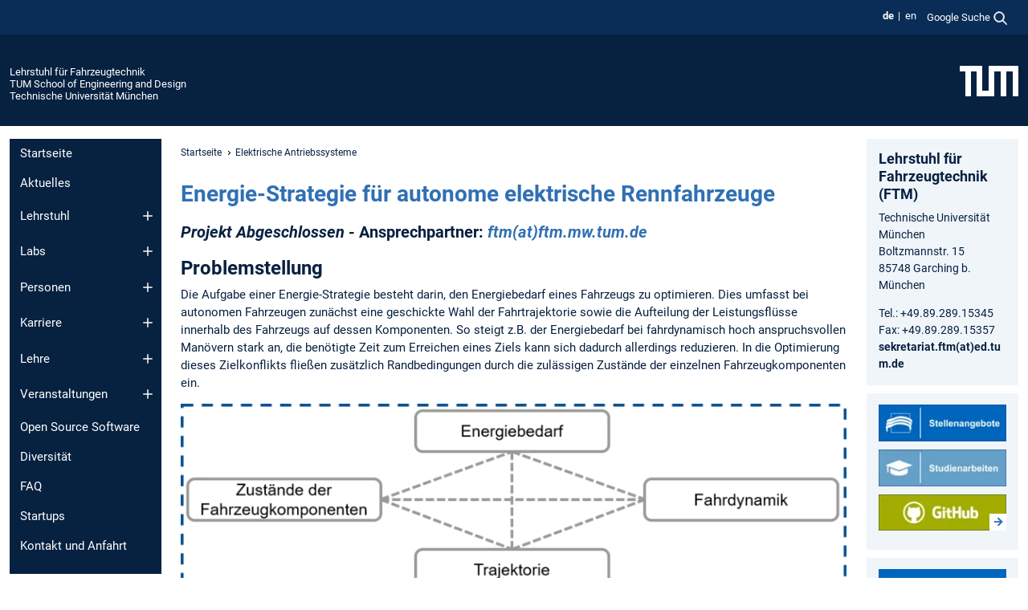

--- FILE ---
content_type: text/html; charset=utf-8
request_url: https://www.mos.ed.tum.de/ftm/forschungsfelder/elektrische-antriebssysteme/energiemanagement-fuer-autonome-rennfahrzeuge/
body_size: 10447
content:
<!DOCTYPE html>
<html lang="de">
<head>

<meta charset="utf-8">
<!-- 
	This website is powered by TYPO3 - inspiring people to share!
	TYPO3 is a free open source Content Management Framework initially created by Kasper Skaarhoj and licensed under GNU/GPL.
	TYPO3 is copyright 1998-2026 of Kasper Skaarhoj. Extensions are copyright of their respective owners.
	Information and contribution at https://typo3.org/
-->



<title>Energiemanagement für autonome Rennfahrzeuge - Lehrstuhl für Fahrzeugtechnik</title>
<meta name="generator" content="TYPO3 CMS">
<meta name="viewport" content="width=device-width, initial-scale=1">
<meta property="og:title" content="Energiemanagement für autonome Rennfahrzeuge">
<meta property="og:site_name" content="Lehrstuhl für Fahrzeugtechnik">
<meta name="twitter:card" content="summary_large_image">
<meta name="twitter:title" content="Energiemanagement für autonome Rennfahrzeuge">


<link rel="stylesheet" href="/typo3temp/assets/compressed/7015c8c4ac5ff815b57530b221005fc6-429d7d1682e7b407621af9bf0ebca7c0.css.gz?1769007389" media="all" nonce="L-6McbJgbt9vf5sxU-OpPvqefIb0HnMcwAl0v0B9Vn7ATge3bdarMw">
<link rel="stylesheet" href="/typo3temp/assets/compressed/tum-icons.min-efda227ee1bd543550df3eee93fbacdc.css.gz?1769007389" media="all" nonce="L-6McbJgbt9vf5sxU-OpPvqefIb0HnMcwAl0v0B9Vn7ATge3bdarMw">
<link href="/_frontend/bundled/assets/main-Ddhi15Qx.css?1769005103" rel="stylesheet" nonce="L-6McbJgbt9vf5sxU-OpPvqefIb0HnMcwAl0v0B9Vn7ATge3bdarMw" >




<script nonce="L-6McbJgbt9vf5sxU-OpPvqefIb0HnMcwAl0v0B9Vn7ATge3bdarMw">let TUM = {
        hp: "/ftm/startseite/",
        pid: 2668,
        lid: 0,
        search: {
            box: 1,
            path: "/ftm/suche/"
        },
        video: [],
        loadOnce: {}
    };
    
    
    document.querySelector('html').classList.remove('no-js');
    document.querySelector('html').classList.add('js');</script>
<script nonce="L-6McbJgbt9vf5sxU-OpPvqefIb0HnMcwAl0v0B9Vn7ATge3bdarMw">
    const m2cCookieLifetime = "7";
</script>

<link rel="icon" type="image/png" href="/_frontend/favicon/favicon-96x96.png" sizes="96x96" />
<link rel="icon" type="image/svg+xml" href="/_frontend/favicon/favicon.svg" />
<link rel="shortcut icon" href="/_frontend/favicon/favicon.ico" />
<link rel="apple-touch-icon" sizes="180x180" href="/_frontend/favicon/apple-touch-icon.png" />
<meta name="apple-mobile-web-app-title" content="TUM" />
<link rel="manifest" href="/_frontend/favicon/site.webmanifest" /><script data-ignore="1" data-cookieconsent="statistics" type="text/plain"></script>



<link rel="canonical" href="https://www.mos.ed.tum.de/ftm/forschungsfelder/elektrische-antriebssysteme/energiemanagement-fuer-autonome-rennfahrzeuge/"/>

<link rel="alternate" hreflang="de-DE" href="https://www.mos.ed.tum.de/ftm/forschungsfelder/elektrische-antriebssysteme/energiemanagement-fuer-autonome-rennfahrzeuge/"/>
<link rel="alternate" hreflang="en-US" href="https://www.mos.ed.tum.de/en/ftm/main-research/electric-powertain/energy-strategy-for-autonomous-electric-racing-vehicles/"/>
<link rel="alternate" hreflang="x-default" href="https://www.mos.ed.tum.de/ftm/forschungsfelder/elektrische-antriebssysteme/energiemanagement-fuer-autonome-rennfahrzeuge/"/>
</head>
<body class="" data-pid="2668">










<header>
    

<div id="topbar" class="c-topbar py-1">
	<div class="container">
		<a class="c-skiplink"
           id="skipnav"
           href="#content"
           title="Zum Inhalt springen"
           aria-label="Zum Inhalt springen"
        >
			Zum Inhalt springen
		</a>

        <div class="d-flex justify-content-md-end justify-content-between">

            <div class="d-flex">

                

                
                
                
                    
                        
                    
                
                    
                        
                    
                

                
                    <div class="c-languagenav">
                        
                                    <ul class="list-inline  c-languagenav__list">
                                        
                                            
                                            
                                            <li class="list-inline-item  c-languagenav__item">
                                                
                                                        <strong>
                                                            <abbr lang="de" title="Deutsch">de</abbr>
                                                        </strong>
                                                    
                                            </li>
                                            
                                        
                                            
                                            
                                            <li class="list-inline-item  c-languagenav__item">
                                                
                                                        
                                                                <a class="c-languagenav__link" href="/en/ftm/main-research/electric-powertain/energy-strategy-for-autonomous-electric-racing-vehicles/" hreflang="en-US">
                                                                    <abbr lang="en" title="English">en</abbr>
                                                                </a>
                                                            
                                                    
                                            </li>
                                            
                                        
                                    </ul>
                                
                    </div>
                

                
                    
                        
                        <div class="c-global-search">
                            <button class="btn c-global-search__toggle js-search-toggle"
                                    data-testid="search-dialog-opener"
                                    type="button"
                                    aria-controls="global-search-overlay"
                                    aria-haspopup="dialog"
                            >
                                <span>Google Suche</span>
                                <svg width="18px" height="18px" viewBox="-2 -2 20 20">
                                    <path
                                        transform="translate(-1015.000000, -9.000000)"
                                        stroke-width="1"
                                        stroke="currentColor"
                                        fill="currentColor"
                                        d="M1015,16 C1015,19.866 1018.134,23.001 1022,23.001 C1023.753,23.001 1025.351,22.352 1026.579,21.287 L1032,26.707 L1032.707,26.001 L1027.286,20.58 C1028.351,19.352 1029,17.753 1029,16 C1029,12.134 1025.866,9 1022,9 C1018.134,9 1015,12.134 1015,16 L1015,16 Z M1016,16 C1016,12.692 1018.692,10 1022,10 C1025.308,10 1028,12.692 1028,16 C1028,19.309 1025.308,22 1022,22 C1018.692,22 1016,19.309 1016,16 L1016,16 Z"
                                    ></path>
                                </svg>
                            </button>
                            <span class="c-global-search__search">
						        <span id="cse-stub"></span>
					        </span>
                        </div>
                    
                

            </div>

            <div class="d-md-none">
                <button id="menutoggle" class="c-menu-mobile navbar-toggler" type="button" data-bs-toggle="collapse" data-bs-target="#sitenav" aria-expanded="false" title="Navigation öffnen" aria-label="Navigation öffnen">
                    <span class="navbar-toggler-icon"></span>
                    <span class="c-menu-mobile__text">Menü</span>
                </button>
            </div>

            

            <template id="global-search-popup">
                <dialog id="global-search-overlay"
                        class="c-global-search-overlay js-gsc-dialog px-5 py-4 bg-body shadow"
                        aria-labelledby="global-search-popup-title"
                        aria-describedby="global-search-popup-desc"
                >
                    <h2 id="global-search-popup-title" class="fs-1 border-0">Google Custom Search</h2>
                    <p id="global-search-popup-desc">
                        Wir verwenden Google für unsere Suche. Mit Klick auf „Suche aktivieren“ aktivieren Sie das Suchfeld und akzeptieren die Nutzungsbedingungen.
                    </p>
                    <p>
                        <a href="/ftm/datenschutz/#GoogleCustomSearch" title="Datenschutz">
                            Hinweise zum Einsatz der Google Suche
                        </a>
                    </p>
                    <form method="dialog">
                        <button class="btn btn-primary c-global-search__button c-global-search__accept js-search-activate js-search-close"
                                type="button"
                        >
                            Suche aktivieren
                        </button>
                        <button class="btn-close position-absolute top-0 end-0 p-2 js-search-close"
                                type="button"
                                aria-label="Popup schliessen"
                        >
                        </button>
                    </form>
                </dialog>
            </template>

        </div>

	</div>
</div>

    


<div class="c-siteorg ">
    <div class="container c-siteorg__grid">
        
        <div class="nav clearfix">
            <ul class="c-siteorg__list">
                
                    <li class="l_this">
                        <a href="/ftm/startseite/" title="Startseite Lehrstuhl für Fahrzeugtechnik">
                            Lehrstuhl für Fahrzeugtechnik
                        </a>
                    </li>
                

                
                        
                        
                    
                
                    <li class="l_parent">
                        <a href="https://www.ed.tum.de/" title="Startseite TUM School of Engineering and Design">
                            TUM School of Engineering and Design
                        </a>
                    </li>
                

                
                    <li class="l_top">
                        <a href="https://www.tum.de/" title="Startseite Technische Universität München">
                            Technische Universität München
                        </a>
                    </li>
                
            </ul>
        </div>
        <div>
            <a href="https://www.tum.de/" title="Startseite www.tum.de">
                <img src="/_assets/32ebf5255105e66824f82cb2d7e14490/Icons/Org/tum-logo.png?neu" alt="Technische Universität München" />
            </a>
        </div>
    </div>
</div>


</header>

    <main id="page-body">
        <div class="container  c-content-area">

            <div class="row">

                <div class="col-md-3 col-xl-2  c-content-area__sitenav">
                    

<div class="c-sitenav navbar navbar-expand-md">
    <div id="sitenav" class="collapse navbar-collapse">
        <nav class="sitemenu c-sitenav__wrapper" aria-label="Hauptnavigation">
            
                <ul id="menuMain"
                    class="accordion c-sitenav__menu"
                >
                    
                        <li class="">

                            
                                    <a href="/ftm/startseite/" target="_self" title="Startseite">
                                        Startseite
                                    </a>
                                
                            

                        </li>
                    
                        <li class="">

                            
                                    <a href="/ftm/aktuelles/" target="_self" title="Aktuelles">
                                        Aktuelles
                                    </a>
                                
                            

                        </li>
                    
                        <li class="accordion-item  c-sitenav__item">

                            
                                    <a href="/ftm/lehrstuhl/" target="_self" title="Lehrstuhl" class="accordion-header">
                                        Lehrstuhl
                                    </a>
                                
                            
                                <button class="accordion-button collapsed c-sitenav__button"
                                        type="button"
                                        data-bs-toggle="collapse"
                                        data-bs-target="#menuMain2"
                                        aria-label="Öffne das Untermenü von Lehrstuhl"
                                        aria-expanded="false"
                                        aria-controls="menuMain2"
                                ></button>
                                <div id="menuMain2"
                                     class="accordion-collapse collapse c-sitenav__accordion"
                                >
                                    <div class="accordion-body c-sitenav__body">
                                        
    <ul id="menuMainl1-e2"
        class="accordion c-sitenav__menu-children"
    >
        
            

            <li class="accordion-item c-sitenav__item-children">
                
                        <a href="/ftm/lehrstuhl/veroeffentlichungen/" target="_self" title="Veröffentlichungen">
                            Veröffentlichungen
                        </a>
                    
                
            </li>
        
            

            <li class="accordion-item c-sitenav__item-children">
                
                        <a href="/ftm/lehrstuhl/einkauf/" target="_self" title="Einkauf">
                            Einkauf
                        </a>
                    
                
            </li>
        
    </ul>

                                    </div>
                                </div>
                            

                        </li>
                    
                        <li class="accordion-item  c-sitenav__item">

                            
                                    <a href="/ftm/labs/" target="_self" title="Labs" class="accordion-header">
                                        Labs
                                    </a>
                                
                            
                                <button class="accordion-button collapsed c-sitenav__button"
                                        type="button"
                                        data-bs-toggle="collapse"
                                        data-bs-target="#menuMain3"
                                        aria-label="Öffne das Untermenü von Labs"
                                        aria-expanded="false"
                                        aria-controls="menuMain3"
                                ></button>
                                <div id="menuMain3"
                                     class="accordion-collapse collapse c-sitenav__accordion"
                                >
                                    <div class="accordion-body c-sitenav__body">
                                        
    <ul id="menuMainl1-e3"
        class="accordion c-sitenav__menu-children"
    >
        
            

            <li class="accordion-item c-sitenav__item-children">
                
                        <a href="/ftm/labs/autonomous-vehicle/" target="_self" title="Autonomous Vehicle">
                            Autonomous Vehicle
                        </a>
                    
                
            </li>
        
            

            <li class="accordion-item c-sitenav__item-children">
                
                        <a href="/ftm/labs/electric-vehicle/" target="_self" title="Electric Vehicle">
                            Electric Vehicle
                        </a>
                    
                
            </li>
        
            

            <li class="accordion-item c-sitenav__item-children">
                
                        <a href="/ftm/labs/smart-mobility/" target="_self" title="Smart Mobility">
                            Smart Mobility
                        </a>
                    
                
            </li>
        
    </ul>

                                    </div>
                                </div>
                            

                        </li>
                    
                        <li class="accordion-item  c-sitenav__item">

                            
                                    <a href="/ftm/personen/" target="_self" title="Personen" class="accordion-header">
                                        Personen
                                    </a>
                                
                            
                                <button class="accordion-button collapsed c-sitenav__button"
                                        type="button"
                                        data-bs-toggle="collapse"
                                        data-bs-target="#menuMain4"
                                        aria-label="Öffne das Untermenü von Personen"
                                        aria-expanded="false"
                                        aria-controls="menuMain4"
                                ></button>
                                <div id="menuMain4"
                                     class="accordion-collapse collapse c-sitenav__accordion"
                                >
                                    <div class="accordion-body c-sitenav__body">
                                        
    <ul id="menuMainl1-e4"
        class="accordion c-sitenav__menu-children"
    >
        
            

            <li class="accordion-item c-sitenav__item-children">
                
                        <a href="/ftm/personen/mitarbeiter/" target="_self" title="Mitarbeiter">
                            Mitarbeiter
                        </a>
                    
                
            </li>
        
            

            <li class="accordion-item c-sitenav__item-children">
                
                        <a href="/ftm/personen/alumni/" target="_self" title="Alumni">
                            Alumni
                        </a>
                    
                
            </li>
        
    </ul>

                                    </div>
                                </div>
                            

                        </li>
                    
                        <li class="accordion-item  c-sitenav__item">

                            
                                    <a href="/ftm/karriere/" target="_self" title="Karriere" class="accordion-header">
                                        Karriere
                                    </a>
                                
                            
                                <button class="accordion-button collapsed c-sitenav__button"
                                        type="button"
                                        data-bs-toggle="collapse"
                                        data-bs-target="#menuMain5"
                                        aria-label="Öffne das Untermenü von Karriere"
                                        aria-expanded="false"
                                        aria-controls="menuMain5"
                                ></button>
                                <div id="menuMain5"
                                     class="accordion-collapse collapse c-sitenav__accordion"
                                >
                                    <div class="accordion-body c-sitenav__body">
                                        
    <ul id="menuMainl1-e5"
        class="accordion c-sitenav__menu-children"
    >
        
            

            <li class="accordion-item c-sitenav__item-children">
                
                        <a href="/ftm/karriere/stellenangebote/" target="_self" title="Stellenangebote">
                            Stellenangebote
                        </a>
                    
                
            </li>
        
            

            <li class="accordion-item c-sitenav__item-children">
                
                        <a href="/ftm/karriere/hiwi-stellen/" target="_self" title="HiWi-Stellen">
                            HiWi-Stellen
                        </a>
                    
                
            </li>
        
            

            <li class="accordion-item c-sitenav__item-children">
                
                        <a href="/ftm/karriere/studienarbeiten/" target="_self" title="Studienarbeiten">
                            Studienarbeiten
                        </a>
                    
                
            </li>
        
    </ul>

                                    </div>
                                </div>
                            

                        </li>
                    
                        <li class="accordion-item  c-sitenav__item">

                            
                                    <a href="/ftm/lehre/" target="_self" title="Lehre" class="accordion-header">
                                        Lehre
                                    </a>
                                
                            
                                <button class="accordion-button collapsed c-sitenav__button"
                                        type="button"
                                        data-bs-toggle="collapse"
                                        data-bs-target="#menuMain6"
                                        aria-label="Öffne das Untermenü von Lehre"
                                        aria-expanded="false"
                                        aria-controls="menuMain6"
                                ></button>
                                <div id="menuMain6"
                                     class="accordion-collapse collapse c-sitenav__accordion"
                                >
                                    <div class="accordion-body c-sitenav__body">
                                        
    <ul id="menuMainl1-e6"
        class="accordion c-sitenav__menu-children"
    >
        
            

            <li class="accordion-item c-sitenav__item-children">
                
                        <a href="/ftm/lehre/lehrveranstaltungen/" target="_self" title="Lehrveranstaltungen">
                            Lehrveranstaltungen
                        </a>
                    
                
            </li>
        
            

            <li class="accordion-item c-sitenav__item-children">
                
                        <a href="/ftm/lehre/studienarbeiten/" target="_self" title="Studienarbeiten">
                            Studienarbeiten
                        </a>
                    
                
            </li>
        
            

            <li class="accordion-item c-sitenav__item-children">
                
                        <a href="/ftm/lehre/informatik/" target="_self" title="Informatik">
                            Informatik
                        </a>
                    
                
            </li>
        
            

            <li class="accordion-item c-sitenav__item-children">
                
                        <a href="/ftm/lehre/internationale-studierendenprojekte/" target="_self" title="Internationale Studierendenprojekte" class="accordion-header c-sitenav__header">
                            Internationale Studierendenprojekte
                        </a>
                    
                
                    <button class="accordion-button collapsed c-sitenav__button"
                            type="button"
                            data-bs-toggle="collapse"
                            data-bs-target="#l1-e6-l2-e3"
                            aria-label="Öffne das Untermenü von Internationale Studierendenprojekte"
                            aria-expanded="false"
                            aria-controls="l1-e6-l2-e3"
                    >
                    </button>
                    <div id="l1-e6-l2-e3"
                         class="accordion-collapse collapse c-sitenav__accordion"
                    >
                        <div class="accordion-body c-sitenav__body">
                            
    <ul id="menuMainl1-e6-l2-e3"
        class=" c-sitenav__menu-children"
    >
        
            

            <li class="accordion-item c-sitenav__item-children">
                
                        <a href="/ftm/lehre/internationale-studierendenprojekte/alte-projekte/" target="_self" title="Alte Projekte" class="accordion-header c-sitenav__header">
                            Alte Projekte
                        </a>
                    
                
                    <button class="accordion-button collapsed c-sitenav__button"
                            type="button"
                            data-bs-toggle="collapse"
                            data-bs-target="#l1-e6-l2-e3-l3-e0"
                            aria-label="Öffne das Untermenü von Alte Projekte"
                            aria-expanded="false"
                            aria-controls="l1-e6-l2-e3-l3-e0"
                    >
                    </button>
                    <div id="l1-e6-l2-e3-l3-e0"
                         class="accordion-collapse collapse c-sitenav__accordion"
                    >
                        <div class="accordion-body c-sitenav__body">
                            
    <ul id="menuMainl1-e6-l2-e3-l3-e0"
        class=" c-sitenav__menu-children"
    >
        
            

            <li class="accordion-item c-sitenav__item-children">
                
                        <a href="/ftm/lehre/internationale-studierendenprojekte/alte-projekte/eumove-2025/" target="_self" title="euMOVE 2025">
                            euMOVE 2025
                        </a>
                    
                
            </li>
        
            

            <li class="accordion-item c-sitenav__item-children">
                
                        <a href="/ftm/lehre/internationale-studierendenprojekte/alte-projekte/globaldrive-2023/" target="_self" title="globalDrive 2023">
                            globalDrive 2023
                        </a>
                    
                
            </li>
        
            

            <li class="accordion-item c-sitenav__item-children">
                
                        <a href="/ftm/lehre/internationale-studierendenprojekte/alte-projekte/eumove-2024/" target="_self" title="euMOVE 2024">
                            euMOVE 2024
                        </a>
                    
                
            </li>
        
            

            <li class="accordion-item c-sitenav__item-children">
                
                        <a href="/ftm/lehre/internationale-studierendenprojekte/alte-projekte/eumove-2023/" target="_self" title="euMOVE 2023">
                            euMOVE 2023
                        </a>
                    
                
            </li>
        
            

            <li class="accordion-item c-sitenav__item-children">
                
                        <a href="/ftm/lehre/internationale-studierendenprojekte/alte-projekte/globaldrive-2022-2023/" target="_self" title="globalDrive 2022/2023">
                            globalDrive 2022/2023
                        </a>
                    
                
            </li>
        
            

            <li class="accordion-item c-sitenav__item-children">
                
                        <a href="/ftm/lehre/internationale-studierendenprojekte/alte-projekte/eumove-2022/" target="_self" title="euMOVE 2022">
                            euMOVE 2022
                        </a>
                    
                
            </li>
        
            

            <li class="accordion-item c-sitenav__item-children">
                
                        <a href="/ftm/lehre/internationale-studierendenprojekte/alte-projekte/globaldrive-2022/" target="_self" title="globalDrive 2022">
                            globalDrive 2022
                        </a>
                    
                
            </li>
        
            

            <li class="accordion-item c-sitenav__item-children">
                
                        <a href="/ftm/lehre/internationale-studierendenprojekte/alte-projekte/eumove-2021/" target="_self" title="euMOVE 2021">
                            euMOVE 2021
                        </a>
                    
                
            </li>
        
            

            <li class="accordion-item c-sitenav__item-children">
                
                        <a href="/ftm/lehre/internationale-studierendenprojekte/alte-projekte/globaldrive-2021/" target="_self" title="globalDrive 2021">
                            globalDrive 2021
                        </a>
                    
                
            </li>
        
            

            <li class="accordion-item c-sitenav__item-children">
                
                        <a href="/ftm/lehre/internationale-studierendenprojekte/alte-projekte/globaldrive-2008-2009/" target="_self" title="globalDrive 2008/2009">
                            globalDrive 2008/2009
                        </a>
                    
                
            </li>
        
            

            <li class="accordion-item c-sitenav__item-children">
                
                        <a href="/ftm/lehre/internationale-studierendenprojekte/alte-projekte/globaldrive-2009-2010/" target="_self" title="globalDrive 2009/2010">
                            globalDrive 2009/2010
                        </a>
                    
                
            </li>
        
            

            <li class="accordion-item c-sitenav__item-children">
                
                        <a href="/ftm/lehre/internationale-studierendenprojekte/alte-projekte/globaldrive-2010-2011/" target="_self" title="globalDrive 2010/2011">
                            globalDrive 2010/2011
                        </a>
                    
                
            </li>
        
            

            <li class="accordion-item c-sitenav__item-children">
                
                        <a href="/ftm/lehre/internationale-studierendenprojekte/alte-projekte/globaldrive-2011-2012/" target="_self" title="globalDrive 2011/2012">
                            globalDrive 2011/2012
                        </a>
                    
                
            </li>
        
            

            <li class="accordion-item c-sitenav__item-children">
                
                        <a href="/ftm/lehre/internationale-studierendenprojekte/alte-projekte/globaldrive-2012-2013/" target="_self" title="globalDrive 2012/2013">
                            globalDrive 2012/2013
                        </a>
                    
                
            </li>
        
            

            <li class="accordion-item c-sitenav__item-children">
                
                        <a href="/ftm/lehre/internationale-studierendenprojekte/alte-projekte/globaldrive-2013-2014/" target="_self" title="globalDrive 2013/2014">
                            globalDrive 2013/2014
                        </a>
                    
                
            </li>
        
            

            <li class="accordion-item c-sitenav__item-children">
                
                        <a href="/ftm/lehre/internationale-studierendenprojekte/alte-projekte/globaldrive-2014-2015/" target="_self" title="globalDrive 2014/2015">
                            globalDrive 2014/2015
                        </a>
                    
                
            </li>
        
            

            <li class="accordion-item c-sitenav__item-children">
                
                        <a href="/ftm/lehre/internationale-studierendenprojekte/alte-projekte/globaldrive-2015-2016/" target="_self" title="globalDrive 2015/2016">
                            globalDrive 2015/2016
                        </a>
                    
                
            </li>
        
            

            <li class="accordion-item c-sitenav__item-children">
                
                        <a href="/ftm/lehre/internationale-studierendenprojekte/alte-projekte/globaldrive-2016-2017/" target="_self" title="globalDrive 2016/2017">
                            globalDrive 2016/2017
                        </a>
                    
                
            </li>
        
            

            <li class="accordion-item c-sitenav__item-children">
                
                        <a href="/ftm/lehre/internationale-studierendenprojekte/alte-projekte/globaldrive-2017-2018/" target="_self" title="globalDrive 2017/2018">
                            globalDrive 2017/2018
                        </a>
                    
                
            </li>
        
            

            <li class="accordion-item c-sitenav__item-children">
                
                        <a href="/ftm/lehre/internationale-studierendenprojekte/alte-projekte/globaldrive-2018-2019/" target="_self" title="globalDrive 2018/2019">
                            globalDrive 2018/2019
                        </a>
                    
                
            </li>
        
            

            <li class="accordion-item c-sitenav__item-children">
                
                        <a href="/ftm/lehre/internationale-studierendenprojekte/alte-projekte/eumove-2019-2020/" target="_self" title="euMOVE 2019/2020">
                            euMOVE 2019/2020
                        </a>
                    
                
            </li>
        
    </ul>

                        </div>
                    </div>
            
            </li>
        
            

            <li class="accordion-item c-sitenav__item-children">
                
                        <a href="/ftm/lehre/internationale-studierendenprojekte/eumove-2026/" target="_self" title="euMOVE 2026">
                            euMOVE 2026
                        </a>
                    
                
            </li>
        
    </ul>

                        </div>
                    </div>
            
            </li>
        
            

            <li class="accordion-item c-sitenav__item-children">
                
                        <a href="/ftm/lehre/pruefungen/" target="_self" title="Prüfungen">
                            Prüfungen
                        </a>
                    
                
            </li>
        
    </ul>

                                    </div>
                                </div>
                            

                        </li>
                    
                        <li class="accordion-item  c-sitenav__item">

                            
                                    <a href="/ftm/veranstaltungen/" target="_self" title="Veranstaltungen" class="accordion-header">
                                        Veranstaltungen
                                    </a>
                                
                            
                                <button class="accordion-button collapsed c-sitenav__button"
                                        type="button"
                                        data-bs-toggle="collapse"
                                        data-bs-target="#menuMain7"
                                        aria-label="Öffne das Untermenü von Veranstaltungen"
                                        aria-expanded="false"
                                        aria-controls="menuMain7"
                                ></button>
                                <div id="menuMain7"
                                     class="accordion-collapse collapse c-sitenav__accordion"
                                >
                                    <div class="accordion-body c-sitenav__body">
                                        
    <ul id="menuMainl1-e7"
        class="accordion c-sitenav__menu-children"
    >
        
            

            <li class="accordion-item c-sitenav__item-children">
                
                        <a href="/ftm/veranstaltungen/tag-der-offenen-tuer-2024/" target="_self" title="Tag-der-offenen-Tür 2024">
                            Tag-der-offenen-Tür 2024
                        </a>
                    
                
            </li>
        
            

            <li class="accordion-item c-sitenav__item-children">
                
                        <a href="/ftm/veranstaltungen/ev-roadshow-2023/" target="_self" title="EV-Roadshow 2023" class="accordion-header c-sitenav__header">
                            EV-Roadshow 2023
                        </a>
                    
                
                    <button class="accordion-button collapsed c-sitenav__button"
                            type="button"
                            data-bs-toggle="collapse"
                            data-bs-target="#l1-e7-l2-e1"
                            aria-label="Öffne das Untermenü von EV-Roadshow 2023"
                            aria-expanded="false"
                            aria-controls="l1-e7-l2-e1"
                    >
                    </button>
                    <div id="l1-e7-l2-e1"
                         class="accordion-collapse collapse c-sitenav__accordion"
                    >
                        <div class="accordion-body c-sitenav__body">
                            
    <ul id="menuMainl1-e7-l2-e1"
        class=" c-sitenav__menu-children"
    >
        
            

            <li class="accordion-item c-sitenav__item-children">
                
                        <a href="/ftm/veranstaltungen/ev-roadshow-2023/cell-design-and-performance/" target="_self" title="Cell Design and Performance">
                            Cell Design and Performance
                        </a>
                    
                
            </li>
        
            

            <li class="accordion-item c-sitenav__item-children">
                
                        <a href="/ftm/veranstaltungen/ev-roadshow-2023/cell-production/" target="_self" title="Cell Production">
                            Cell Production
                        </a>
                    
                
            </li>
        
            

            <li class="accordion-item c-sitenav__item-children">
                
                        <a href="/ftm/veranstaltungen/ev-roadshow-2023/battery-systems-and-integration/" target="_self" title="Battery Systems and Integration">
                            Battery Systems and Integration
                        </a>
                    
                
            </li>
        
            

            <li class="accordion-item c-sitenav__item-children">
                
                        <a href="/ftm/veranstaltungen/ev-roadshow-2023/sustainable-mobile-drivetrains/" target="_self" title="Sustainable Mobile Drivetrains">
                            Sustainable Mobile Drivetrains
                        </a>
                    
                
            </li>
        
            

            <li class="accordion-item c-sitenav__item-children">
                
                        <a href="/ftm/veranstaltungen/ev-roadshow-2023/system-design-and-vehicle-integration/" target="_self" title="System Design and Vehicle Integration">
                            System Design and Vehicle Integration
                        </a>
                    
                
            </li>
        
            

            <li class="accordion-item c-sitenav__item-children">
                
                        <a href="/ftm/veranstaltungen/ev-roadshow-2023/charging-and-operations/" target="_self" title="Charging and Operations">
                            Charging and Operations
                        </a>
                    
                
            </li>
        
            

            <li class="accordion-item c-sitenav__item-children">
                
                        <a href="/ftm/veranstaltungen/ev-roadshow-2023/anfahrt/" target="_self" title="Anfahrt">
                            Anfahrt
                        </a>
                    
                
            </li>
        
            

            <li class="accordion-item c-sitenav__item-children">
                
                        <a href="/ftm/veranstaltungen/ev-roadshow-2023/messe-tag/" target="_self" title="Messe-Tag">
                            Messe-Tag
                        </a>
                    
                
            </li>
        
    </ul>

                        </div>
                    </div>
            
            </li>
        
    </ul>

                                    </div>
                                </div>
                            

                        </li>
                    
                        <li class="">

                            
                                    <a href="/ftm/open-source-software/" target="_self" title="Open Source Software">
                                        Open Source Software
                                    </a>
                                
                            

                        </li>
                    
                        <li class="">

                            
                                    <a href="/ftm/faq-1/" target="_self" title="Diversität">
                                        Diversität
                                    </a>
                                
                            

                        </li>
                    
                        <li class="">

                            
                                    <a href="/ftm/faq/" target="_self" title="FAQ">
                                        FAQ
                                    </a>
                                
                            

                        </li>
                    
                        <li class="">

                            
                                    <a href="/ftm/startups/" target="_self" title="Startups">
                                        Startups
                                    </a>
                                
                            

                        </li>
                    
                        <li class="">

                            
                                    <a href="/ftm/kontakt-und-anfahrt/" target="_self" title="Kontakt und Anfahrt">
                                        Kontakt und Anfahrt
                                    </a>
                                
                            

                        </li>
                    
                </ul>
            
        </nav>
    </div>
</div>






                </div>

                <div class="col-md-6 col-xl-8  c-content-area__main js-link-checker">
                    

<nav aria-label="Breadcrumbs" class="c-breadcrumb">
    
        <ol class="c-breadcrumb__list">
            
                <li class="c-breadcrumb__item ">
                    <a href="/ftm/startseite/" title="|" class="c-breadcrumb__link">Startseite</a>
                </li>
            
            
                <li class="c-breadcrumb__item ">
                    
                            <a href="/ftm/forschungsfelder/elektrische-antriebssysteme/" title="Elektrische Antriebssysteme" class="c-breadcrumb__link">
                                Elektrische Antriebssysteme
                            </a>
                        
                </li>
            
        </ol>
    
</nav>



                    
                    
<div id="content" class="c-main">

	
			

	

			

					<div id="c11845" class="frame 
 frame-type-textmedia frame-layout-2">
                        
                        
    
    
    
            
                            
                            
                            
                            
                                



                            
                            
	


		
				
			


	
				

    
				

	
			
	
			<h3>
				<a href="/ftm/forschungsfelder/elektrische-antriebssysteme/energiemanagement-fuer-autonome-rennfahrzeuge/">Energie-Strategie für autonome elektrische Rennfahrzeuge</a>
            </h3>
		

		












		
				
				



		
				



    



	


                            
    
    

    
            
                                

	
			
					
                    <h5><em>Projekt Abgeschlossen</em> - Ansprechpartner: <em><a href="#" data-mailto-token="wksvdy4pdwJpdw8wg8dew8no" data-mailto-vector="10">ftm(at)ftm.mw.tum.de</a></em></h5>
				
		


	


                            
        

                            
                                



                            
                        
        



						
					</div>

				
		
	






	

			

					<div id="c11844" class="frame 
 frame-type-textmedia frame-layout-0">
                        
                        
    
    
    
            
                            
                            
                            
                            
                                



                            
                            
	


		
				
			


	
				



	


                            
    
    

    
            
                                

	
			
			
			

			
					
				

			<div
				class="ce-textpic ce-center ce-below"
			>

				

				
						<div class="ce-bodytext">
							
							<h4>Problemstellung</h4>
<p>Die Aufgabe einer Energie-Strategie besteht darin, den Energiebedarf eines Fahrzeugs zu optimieren. Dies umfasst bei autonomen Fahrzeugen zunächst eine geschickte Wahl der Fahrtrajektorie sowie die Aufteilung der Leistungsflüsse innerhalb des Fahrzeugs auf dessen Komponenten. So steigt z.B. der Energiebedarf bei fahrdynamisch hoch anspruchsvollen Manövern stark an, die benötigte Zeit zum Erreichen eines Ziels kann sich dadurch allerdings reduzieren. In die Optimierung dieses Zielkonflikts fließen zusätzlich Randbedingungen durch die zulässigen Zustände der einzelnen Fahrzeugkomponenten ein. </p>
						</div>
					

				
					

	<div class="ce-gallery  "
			 data-ce-columns="1"
			 data-ce-images="1"
	>
		
			<div class="ce-outer">
				<div class="ce-inner">
		

		
					
						
							
								

        

<figure class="image">
	
			
					<picture><source media="(min-width: 1400px)" srcset="/fileadmin/_processed_/4/d/csm_20180822FieldsTension_526b148429.webp" type="image/webp"><source srcset="/fileadmin/_processed_/4/d/csm_20180822FieldsTension_39a8dc74f1.webp 869w,
                        /fileadmin/_processed_/4/d/csm_20180822FieldsTension_bdcbab2b2b.webp 575w,
                        /fileadmin/_processed_/4/d/csm_20180822FieldsTension_636049d366.webp 656w,
                        /fileadmin/_processed_/4/d/csm_20180822FieldsTension_56dcfd2a24.webp 481w
                "
                sizes="
                    (min-width: 1200px) 869px,
                    (min-width: 768px) 575px,
                    calc(100vw - 24px)"
                type="image/webp"><img class="image-embed-item" loading="lazy" src="/fileadmin/_processed_/4/d/csm_20180822FieldsTension_73d2f87e6d.webp" width="936" height="272" alt="" /></picture>

				
		
	<figcaption class="image-caption">Spannungsfelder der Energie-Strategie</figcaption>
</figure>


    


							
						
					
				

		
				</div>
			</div>
		
	</div>



				
			</div>
		


	


                            
        

                            
                                



                            
                        
        



						
					</div>

				
		
	






	

			

					<div id="c11843" class="frame 
 frame-type-textmedia frame-layout-0">
                        
                        
    
    
    
            
                            
                            
                            
                            
                                



                            
                            
	


		
				
			


	
				

    



	


                            
    
    

    
            
                                

	
			
					
                    <h4>Ziel</h4>
<p>Ziel des Projekts ist die Entwicklung eines echtzeitfähigen Optimierungsalgorithmus, der eine Energie-Strategie umsetzt. Basis der Berechnungen stellen Zielfunktionen dar, die die Messgrößen aus dem Fahrzeug in zu optimierende Parameter überführen. Für den Nutzer besteht dabei die Möglichkeit, seine Präferenzen zur unterschiedlichen Gewichtung der einzelnen Zielfunktionen anzugeben. Damit soll es möglich sein, den selben Algorithmus sowohl im Straßenverkehr als auch auf der Rennstrecke nutzen zu können. Gleichzeitig sollen beim Betrieb des Fahrzeugs die Komponenten des Antriebsstrangs ihre zulässigen Betriebsbereiche nicht verlassen. Diese definieren somit die Randbedingungen der Optimierung durch die Energie-Strategie. </p>
				
		


	


                            
        

                            
                                



                            
                        
        



						
					</div>

				
		
	






	

			

					<div id="c11839" class="frame 
 frame-type-textmedia frame-layout-0">
                        
                        
    
    
    
            
                            
                            
                            
                            
                                



                            
                            
	


		
				
			


	
				

    



	


                            
    
    

    
            
                                

	
			
					
                    <h4>Vorgehensweise</h4>
<p>Zunächst sollen geeignete Stell- und Zielgrößen im Fahrzeug identifiziert werden, die ein großes Potential bei der Energiebedarfsoptimierung bieten. Diese werden dann in geeigneten Optimierungsverfahren implementiert. Ein Fokus liegt dabei auf konventionellen Algorithmen sowie auf Methoden des Machine Learnings.</p>
				
		


	


                            
        

                            
                                



                            
                        
        



						
					</div>

				
		
	






	

			

					<div id="c11838" class="frame 
 frame-type-textmedia frame-layout-0">
                        
                        
    
    
    
            
                            
                            
                            
                            
                                



                            
                            
	


		
				
			


	
				

    



	


                            
    
    

    
            
                                

	
			
			
			

			
					
				

			<div
				class="ce-textpic ce-right ce-intext"
			>

				
					

	<div class="ce-gallery  "
			 data-ce-columns="1"
			 data-ce-images="1"
	>
		

		
					
						
							
								

        

<figure class="image">
	
			
					<picture><source media="(min-width: 1200px)" srcset="/fileadmin/_processed_/f/6/csm_20180424Roborace_Wallpaper07_f0804e8368.webp" type="image/webp"><source srcset="/fileadmin/_processed_/f/6/csm_20180424Roborace_Wallpaper07_ac01747ff1.webp 284w,
                        /fileadmin/_processed_/f/6/csm_20180424Roborace_Wallpaper07_4a2b2ca1ea.webp 328w,
                        /fileadmin/_processed_/f/6/csm_20180424Roborace_Wallpaper07_192ac02267.webp 240w
                "
                sizes="
                    (min-width: 768px) 284px,
                    (min-width: 520px) 328x,
                    240px"
                type="image/webp"><img class="image-embed-item" loading="lazy" src="/fileadmin/_processed_/f/6/csm_20180424Roborace_Wallpaper07_d3b4637cce.webp" width="468" height="293" alt="" /></picture>

				
		
	<figcaption class="image-caption">https://roborace.com/media/</figcaption>
</figure>


    


							
						
					
				

		
	</div>



				

				
						<div class="ce-bodytext">
							
							<p>Die Evaluation der entwickelten Algorithmen findet im Rahmen des Roborace statt. Die Rennen der autonomen Roborace-Serie werden auf regulären Formel E-Stadtkursen ausgetragen.</p>
						</div>
					

				
			</div>
		


	


                            
        

                            
                                



                            
                        
        



						
					</div>

				
		
	





		

</div>

<div class="c-link-to-top  js-link-to-top">
	<a href="#topbar" title="nach oben springen">
		To top
	</a>
</div>



                </div>

                <div class="col-md-3 col-xl-2  c-content-area__aside js-link-checker">
                    
                    

<div id="sidebar" class="sidebar">
	<aside class="c-aside">
		

	

			

					<div id="c12809" class="frame 
 frame-type-textmedia frame-layout-0">
                        
                        
    
    
    
            
                            
                            
                            
                            
                                



                            
                            
	


		
				
			


	
				

    
				

	
			
	
			<h3>
				Lehrstuhl für Fahrzeugtechnik (FTM)
            </h3>
		

		












		
				
				



		
				



    



	


                            
    
    

    
            
                                

	
			
					
                    <p>Technische Universität München<br>Boltzmannstr. 15<br>85748 Garching b. München</p>
<p>Tel.: +49.89.289.15345<br>Fax: +49.89.289.15357<br><a href="#" data-mailto-token="wksvdy4coubodkbskd8pdwJon8dew8no" data-mailto-vector="10">sekretariat.ftm(at)ed.tum.de</a></p>
				
		


	


                            
        

                            
                                



                            
                        
        



						
					</div>

				
		
	






	

			

					<div id="c16820" class="frame 
 frame-type-textmedia frame-layout-0">
                        
                        
    
    
    
            
                            
                            
                            
                            
                                



                            
                            
	


		
				
			


	
				



	


                            
    
    

    
            
                                

	
			
			
			

			
					
				

			<div
				class="ce-textpic ce-center ce-above"
			>

				
					

	<div class="ce-gallery   ce-gallery-full"
			 data-ce-columns="1"
			 data-ce-images="3"
	>
		
			<div class="ce-outer">
				<div class="ce-inner">
		

		
					
						<div class="ce-row">
							
								
									<div class="ce-column">
										

        

<figure class="image">
	
			<a href="/ftm/karriere/stellenangebote/" class="ti ti-link">
				<picture><source media="(min-width: 1400px)" srcset="/fileadmin/_processed_/c/e/csm_ftm_stellen_b0979bdeb3.webp" type="image/webp"><source srcset="/fileadmin/_processed_/c/e/csm_ftm_stellen_a2198283dd.webp 177w,
                        /fileadmin/_processed_/c/e/csm_ftm_stellen_2da1c7dc0a.webp 242w,
                        /fileadmin/_processed_/c/e/csm_ftm_stellen_b5fd70a147.webp 626w,
                        /fileadmin/_processed_/c/e/csm_ftm_stellen_e6a2fe5967.webp 451w
                "
                sizes="
                    (min-width: 1200px) 177px,
                    (min-width: 768px) 242px,
                    calc(100vw - 54px)"
                type="image/webp"><img class="image-embed-item" loading="lazy" src="/fileadmin/_processed_/c/e/csm_ftm_stellen_7ed1a072e9.webp" width="626" height="177" alt="" /></picture>

			</a>
		
	
</figure>


    


									</div>
								
							
						</div>
					
						<div class="ce-row">
							
								
									<div class="ce-column">
										

        

<figure class="image">
	
			<a href="/ftm/karriere/studienarbeiten/" class="ti ti-link">
				<picture><source media="(min-width: 1400px)" srcset="/fileadmin/_processed_/1/5/csm_ftm_studien_ce549f2bca.webp" type="image/webp"><source srcset="/fileadmin/_processed_/1/5/csm_ftm_studien_919aa82041.webp 177w,
                        /fileadmin/_processed_/1/5/csm_ftm_studien_1d86e5d926.webp 242w,
                        /fileadmin/_processed_/1/5/csm_ftm_studien_c49740d4ff.webp 626w,
                        /fileadmin/_processed_/1/5/csm_ftm_studien_45ce8d4142.webp 451w
                "
                sizes="
                    (min-width: 1200px) 177px,
                    (min-width: 768px) 242px,
                    calc(100vw - 54px)"
                type="image/webp"><img class="image-embed-item" loading="lazy" src="/fileadmin/_processed_/1/5/csm_ftm_studien_ef05ad9ed7.webp" width="626" height="177" alt="" /></picture>

			</a>
		
	
</figure>


    


									</div>
								
							
						</div>
					
						<div class="ce-row">
							
								
									<div class="ce-column">
										

        

<figure class="image">
	
			<a href="https://github.com/TUMFTM" class="ti ti-link">
				<picture><source media="(min-width: 1400px)" srcset="/fileadmin/_processed_/9/7/csm_github_2e94c0b97d.webp" type="image/webp"><source srcset="/fileadmin/_processed_/9/7/csm_github_f3a3cd80af.webp 177w,
                        /fileadmin/_processed_/9/7/csm_github_03603503c9.webp 242w,
                        /fileadmin/_processed_/9/7/csm_github_9d5c1ad32a.webp 626w,
                        /fileadmin/_processed_/9/7/csm_github_8a47f58389.webp 451w
                "
                sizes="
                    (min-width: 1200px) 177px,
                    (min-width: 768px) 242px,
                    calc(100vw - 54px)"
                type="image/webp"><img class="image-embed-item" loading="lazy" src="/fileadmin/_processed_/9/7/csm_github_9cc2af6d98.webp" width="626" height="177" alt="" /></picture>

			</a>
		
	
</figure>


    


									</div>
								
							
						</div>
					
				

		
				</div>
			</div>
		
	</div>



				

				
						
					

				
			</div>
		


	


                            
        

                            
                                



                            
                        
        



						
					</div>

				
		
	






	

			

					<div id="c12808" class="frame 
 frame-type-textmedia frame-layout-0">
                        
                        
    
    
    
            
                            
                            
                            
                            
                                



                            
                            
	


		
				
			


	
				



	


                            
    
    

    
            
                                

	
			
			
			

			
					
				

			<div
				class="ce-textpic ce-center ce-above"
			>

				
					

	<div class="ce-gallery  "
			 data-ce-columns="1"
			 data-ce-images="1"
	>
		
			<div class="ce-outer">
				<div class="ce-inner">
		

		
					
						
							
								

        

<figure class="image">
	
			
					<picture><source media="(min-width: 1400px)" srcset="/fileadmin/_processed_/9/3/csm_image_6481d13aae.webp" type="image/webp"><source srcset="/fileadmin/_processed_/9/3/csm_image_68bb730c0f.webp 177w,
                        /fileadmin/_processed_/9/3/csm_image_3195e5e12e.webp 242w,
                        
                        
                "
                sizes="
                    (min-width: 1200px) 177px,
                    (min-width: 768px) 242px,
                    calc(100vw - 54px)"
                type="image/webp"><img class="image-embed-item" loading="lazy" src="/fileadmin/_processed_/9/3/csm_image_c358fedf97.webp" width="246" height="169" alt="" /></picture>

				
		
	
</figure>


    


							
						
					
				

		
				</div>
			</div>
		
	</div>



				

				
						<div class="ce-bodytext">
							
							<p class="align-center"><a href="/ftm/forschungsfelder/team-av-perception/tum-autonomous-motorsport/" class="internal-link">TUM Autonomous Motorsport</a></p>
						</div>
					

				
			</div>
		


	


                            
        

                            
                                



                            
                        
        



						
					</div>

				
		
	






	

			

					<div id="c12807" class="frame 
 frame-type-textmedia frame-layout-0">
                        
                        
    
    
    
            
                            
                            
                            
                            
                                



                            
                            
	


		
				
			


	
				



	


                            
    
    

    
            
                                

	
			
			
			

			
					
				

			<div
				class="ce-textpic ce-center ce-above"
			>

				
					

	<div class="ce-gallery  "
			 data-ce-columns="1"
			 data-ce-images="1"
	>
		
			<div class="ce-outer">
				<div class="ce-inner">
		

		
					
						
							
								

        

<figure class="image">
	
			<a href="https://www.mcube-cluster.de/" class="ti ti-link">
				<picture><source media="(min-width: 1400px)" srcset="/fileadmin/_processed_/a/2/csm_image002_445a4ad95f.webp" type="image/webp"><source srcset="/fileadmin/_processed_/a/2/csm_image002_b4ed9b7930.webp 177w,
                        /fileadmin/_processed_/a/2/csm_image002_102fdc78a3.webp 242w,
                        /fileadmin/_processed_/a/2/csm_image002_6df18457a8.webp 626w,
                        /fileadmin/w00ccp/ftm/pics/image002.jpg 451w
                "
                sizes="
                    (min-width: 1200px) 177px,
                    (min-width: 768px) 242px,
                    calc(100vw - 54px)"
                type="image/webp"><img class="image-embed-item" loading="lazy" src="/fileadmin/_processed_/a/2/csm_image002_aa7f10b6d3.webp" width="626" height="226" alt="" /></picture>

			</a>
		
	
</figure>


    


							
						
					
				

		
				</div>
			</div>
		
	</div>



				

				
						<div class="ce-bodytext">
							
							<p class="align-center"><a href="https://www.mcube-cluster.de/" target="_top" class="external-link">M Cube</a></p>
						</div>
					

				
			</div>
		


	


                            
        

                            
                                



                            
                        
        



						
					</div>

				
		
	






	

			

					<div id="c24522" class="frame 
 frame-type-textmedia frame-layout-0">
                        
                        
    
    
    
            
                            
                            
                            
                            
                                



                            
                            
	


		
				
			


	
				



	


                            
    
    

    
            
                                

	
			
			
			

			
					
				

			<div
				class="ce-textpic ce-center ce-above"
			>

				
					

	<div class="ce-gallery  "
			 data-ce-columns="1"
			 data-ce-images="1"
	>
		
			<div class="ce-outer">
				<div class="ce-inner">
		

		
					
						
							
								

        

<figure class="image">
	
			<a href="/ftm/forschungsfelder/team-av-perception/edgar/" class="ti ti-link">
				<picture><source media="(min-width: 1400px)" srcset="/fileadmin/_processed_/0/b/csm_edgar_headshot_3d1755bcc1.webp" type="image/webp"><source srcset="/fileadmin/_processed_/0/b/csm_edgar_headshot_9a3c30257e.webp 177w,
                        /fileadmin/_processed_/0/b/csm_edgar_headshot_22e64e116b.webp 242w,
                        /fileadmin/_processed_/0/b/csm_edgar_headshot_fe05dacaee.webp 626w,
                        /fileadmin/_processed_/0/b/csm_edgar_headshot_83454475d5.webp 451w
                "
                sizes="
                    (min-width: 1200px) 177px,
                    (min-width: 768px) 242px,
                    calc(100vw - 54px)"
                type="image/webp"><img class="image-embed-item" loading="lazy" src="/fileadmin/_processed_/0/b/csm_edgar_headshot_f30282ad6c.webp" width="626" height="275" alt="" /></picture>

			</a>
		
	
</figure>


    


							
						
					
				

		
				</div>
			</div>
		
	</div>



				

				
						<div class="ce-bodytext">
							
							<p><a href="/ftm/forschungsfelder/team-av-perception/edgar/" class="ti ti-none">Excellent Driving GARching (EDGAR)</a></p>
						</div>
					

				
			</div>
		


	


                            
        

                            
                                



                            
                        
        



						
					</div>

				
		
	






	

			

					<div id="c12805" class="frame 
 frame-type-textmedia frame-layout-0">
                        
                        
    
    
    
            
                            
                            
                            
                            
                                



                            
                            
	


		
				
			


	
				



	


                            
    
    

    
            
                                

	
			
			
			

			
					
				

			<div
				class="ce-textpic ce-center ce-above"
			>

				
					

	<div class="ce-gallery  "
			 data-ce-columns="1"
			 data-ce-images="1"
	>
		
			<div class="ce-outer">
				<div class="ce-inner">
		

		
					
						
							
								

        

<figure class="image">
	
			<a href="https://www.mos.ed.tum.de/ftm/lehre/internationale-studierendenprojekte/" class="ti ti-link">
				<picture><source media="(min-width: 1400px)" srcset="/fileadmin/_processed_/3/1/csm_download_ss_96ffe130ea.webp" type="image/webp"><source srcset="/fileadmin/_processed_/3/1/csm_download_ss_500c785b1a.webp 177w,
                        /fileadmin/_processed_/3/1/csm_download_ss_19aa53ffd8.webp 242w,
                        /fileadmin/_processed_/3/1/csm_download_ss_54fa727cf9.webp 626w,
                        /fileadmin/_processed_/3/1/csm_download_ss_f31ad20253.webp 451w
                "
                sizes="
                    (min-width: 1200px) 177px,
                    (min-width: 768px) 242px,
                    calc(100vw - 54px)"
                type="image/webp"><img class="image-embed-item" loading="lazy" src="/fileadmin/_processed_/3/1/csm_download_ss_65d04ca301.webp" width="626" height="393" alt="" /></picture>

			</a>
		
	
</figure>


    


							
						
					
				

		
				</div>
			</div>
		
	</div>



				

				
						<div class="ce-bodytext">
							
							<p class="align-center"><a href="/ftm/lehre/internationale-studierendenprojekte/" class="internal-link">Internationale Studierendenprojekte</a></p>
						</div>
					

				
			</div>
		


	


                            
        

                            
                                



                            
                        
        



						
					</div>

				
		
	






	

			

					<div id="c12797" class="frame 
 frame-type-textmedia frame-layout-0">
                        
                        
    
    
    
            
                            
                            
                            
                            
                                



                            
                            
	


		
				
			


	
				



	


                            
    
    

    
            
                                

	
			
			
			

			
					
				

			<div
				class="ce-textpic ce-center ce-above"
			>

				
					

	<div class="ce-gallery  "
			 data-ce-columns="1"
			 data-ce-images="1"
	>
		
			<div class="ce-outer">
				<div class="ce-inner">
		

		
					
						
							
								

        

<figure class="image">
	
			<a href="/ftm/forschungsfelder/team-av-safe-operation/fahrsimulator/" target="_blank" class="ti ti-link">
				<picture><img class="image-embed-item" loading="lazy" src="/fileadmin/_processed_/2/1/csm_Fahrsimulator-Logo-klein_fb93b46a39.webp" width="103" height="143" alt="" /></picture>

			</a>
		
	
</figure>


    


							
						
					
				

		
				</div>
			</div>
		
	</div>



				

				
						<div class="ce-bodytext">
							
							<p class="align-center"><a href="/ftm/forschungsfelder/team-av-safe-operation/fahrsimulator/" target="_blank" class="internal-link">Fahrsimulator</a></p>
						</div>
					

				
			</div>
		


	


                            
        

                            
                                



                            
                        
        



						
					</div>

				
		
	






	

			

					<div id="c12795" class="frame 
 frame-type-textmedia frame-layout-0">
                        
                        
    
    
    
            
                            
                            
                            
                            
                                



                            
                            
	


		
				
			


	
				



	


                            
    
    

    
            
                                

	
			
			
			

			
					
				

			<div
				class="ce-textpic ce-center ce-above"
			>

				
					

	<div class="ce-gallery  "
			 data-ce-columns="1"
			 data-ce-images="1"
	>
		
			<div class="ce-outer">
				<div class="ce-inner">
		

		
					
						
							
								

        

<figure class="image">
	
			<a href="https://www.mobility.tum.de/startseite/" class="ti ti-link">
				<picture><source media="(min-width: 1400px)" srcset="/fileadmin/_processed_/d/7/csm_TUM_Mobility_02fcbbff9b.webp" type="image/webp"><source srcset="/fileadmin/_processed_/d/7/csm_TUM_Mobility_c8c9809f5a.webp 177w,
                        /fileadmin/_processed_/d/7/csm_TUM_Mobility_3c5db57325.webp 242w,
                        /fileadmin/_processed_/d/7/csm_TUM_Mobility_bdbed5ab72.webp 626w,
                        /fileadmin/_processed_/d/7/csm_TUM_Mobility_fc033cb9e5.webp 451w
                "
                sizes="
                    (min-width: 1200px) 177px,
                    (min-width: 768px) 242px,
                    calc(100vw - 54px)"
                type="image/webp"><img class="image-embed-item" loading="lazy" src="/fileadmin/_processed_/d/7/csm_TUM_Mobility_c67c416eaa.webp" width="626" height="103" alt="" /></picture>

			</a>
		
	
</figure>


    


							
						
					
				

		
				</div>
			</div>
		
	</div>



				

				
						<div class="ce-bodytext">
							
							<p class="align-center"><a href="https://www.mobility.tum.de/startseite/" target="_top" class="external-link">TUM.Mobility</a></p>
						</div>
					

				
			</div>
		


	


                            
        

                            
                                



                            
                        
        



						
					</div>

				
		
	





		
	</aside>
</div>



                </div>

            </div>

        </div>
    </main>



	<footer class="c-footer">

        <div class="c-footer__legal">
            <nav class="container" aria-label="legal links">
                <ul class="list-inline"><li class="list-inline-item"><a href="/ftm/datenschutz/">Datenschutz</a></li><li class="list-inline-item"><a href="/ftm/impressum/">Impressum</a></li><li class="list-inline-item"><a href="/ftm/barrierefreiheit/">Barrierefreiheit</a></li></ul>
                <img aria-hidden="true" src="https://tum.de/hsts/default" height="1" width="1" />
            </nav>
        </div>

        

	</footer>

<script type="module" src="/_frontend/bundled/assets/main-GCZC34PO.js?1769005103" nonce="L-6McbJgbt9vf5sxU-OpPvqefIb0HnMcwAl0v0B9Vn7ATge3bdarMw"></script>
<script data-ignore="1" data-dp-cookiedesc="layout" nonce="L-6McbJgbt9vf5sxU-OpPvqefIb0HnMcwAl0v0B9Vn7ATge3bdarMw" type="text/plain">
    
        Diese Webseite verwendet Cookies, um die Bedienfreundlichkeit zu erhöhen.
    


    <a aria-label="Weitere Informationen zu unseren verwendeten Cookies"
       class="cc-link"
       href="/ftm/datenschutz/#AktiveKomponenten"
       rel="noopener noreferrer nofollow"
       target="_blank"
    >
        Weitere Informationen
    </a>


</script>
<script data-ignore="1" data-dp-cookieselect="layout" nonce="L-6McbJgbt9vf5sxU-OpPvqefIb0HnMcwAl0v0B9Vn7ATge3bdarMw" type="text/plain">
    <div class="dp--cookie-check" xmlns:f="http://www.w3.org/1999/html">
    <label for="dp--cookie-required">
        <input class="dp--check-box" id="dp--cookie-required" tabindex="-1" type="checkbox" name="" value="" checked disabled>
        Notwendig
    </label>
    <label for="dp--cookie-statistics">
        <input class="dp--check-box" id="dp--cookie-statistics" tabindex="1" type="checkbox" name="" value="">
        Statistiken
    </label>
		
</div>

</script>
<script data-ignore="1" data-dp-cookierevoke="layout" nonce="L-6McbJgbt9vf5sxU-OpPvqefIb0HnMcwAl0v0B9Vn7ATge3bdarMw" type="text/plain">
    <button type="button"
        aria-label="Cookie Consent widerrufen"
        class="dp--revoke {{classes}}"
>
    <i class="dp--icon-fingerprint"></i>
    <span class="dp--hover">Cookies</span>
</button>

</script>
<script data-ignore="1" data-dp-cookieiframe="layout" nonce="L-6McbJgbt9vf5sxU-OpPvqefIb0HnMcwAl0v0B9Vn7ATge3bdarMw" type="text/plain">
    <div class="dp--overlay-inner" data-nosnippet>
    <div class="dp--overlay-header">{{notice}}</div>
    <div class="dp--overlay-description">{{desc}}</div>
    <div class="dp--overlay-button">
        <button class="db--overlay-submit" onclick="window.DPCookieConsent.forceAccept(this)"
                data-cookieconsent="{{type}}">
        {{btn}}
        </button>
    </div>
</div>

</script>
<script data-ignore="1" nonce="L-6McbJgbt9vf5sxU-OpPvqefIb0HnMcwAl0v0B9Vn7ATge3bdarMw" type="text/javascript">
    window.cookieconsent_options = {
        overlay: {
            notice: true,
            box: {
                background: 'rgba(48,112,179,.75)',
            text: '#fff'
            },
            btn: {
                background: '#b81839',
            text: '#fff'
            }
            },
            content: {
                message:'Diese Webseite verwendet Cookies, um die Bedienfreundlichkeit zu erhöhen.',
            dismiss:'Cookies zulassen!',
            allow:'Speichern',
            deny: 'notwendige <span></span>Cookies',
            link:'Weitere Informationen',
            href:'/ftm/datenschutz/',
            target:'_blank',
            'allow-all': 'Alle akzeptieren!',
            config: 'Anpassen',
            'config-header':  'Einstellungen für die Zustimmung anpassen',


            cookie: 'Cookies',
            duration: 'Duration',
            vendor: 'Vendor',

            media: {
                notice: 'Cookie-Hinweis',
            desc: 'Durch das Laden dieser Ressource wird eine Verbindung zu externen Servern hergestellt, die Cookies und andere Tracking-Technologien verwenden, um die Benutzererfahrung zu personalisieren und zu verbessern. Weitere Informationen finden Sie in unserer Datenschutzerklärung.',
            btn: 'Erlaube Cookies und lade diese Ressource',
            },
            },
            theme: 'basic',
            position: 'bottom-right',
            type: 'opt-in',
            revokable: true,
            reloadOnRevoke: false,
            checkboxes: {"statistics":"false","marketing":"false"},
            cookies: [],
            palette: {
                popup: {
                    background: 'rgba(48,112,179,1)',
            text: '#fff'
            },
            button: {
                background: '#b81839',
            text: '#fff',
            }
        }
    };
</script>
<!--
  ~ Copyright (c) 2021.
  ~
  ~ @category   TYPO3
  ~
  ~ @copyright  2021 Dirk Persky (https://github.com/DirkPersky)
  ~ @author     Dirk Persky <info@dp-wired.de>
  ~ @license    MIT
  -->


<!-- Begin Cookie Consent plugin by Dirk Persky - https://github.com/DirkPersky/typo3-dp_cookieconsent -->






<!-- End Cookie Consent plugin -->
</body>
</html>

--- FILE ---
content_type: application/javascript; charset=utf-8
request_url: https://www.mos.ed.tum.de/_frontend/bundled/assets/image-map-resizer-OyTqZpc3.js
body_size: 1053
content:
import{g as v}from"./bootstrap-SOkreXy3.js";var f={exports:{}};/*! Image Map Resizer (imageMapResizer.min.js ) - v1.0.10 - 2019-04-10
 *  Desc: Resize HTML imageMap to scaled image.
 *  Copyright: (c) 2019 David J. Bradshaw - dave@bradshaw.net
 *  License: MIT
 */(function(h){(function(){function l(){function n(){var o={width:e.width/e.naturalWidth,height:e.height/e.naturalHeight},m={width:parseInt(window.getComputedStyle(e,null).getPropertyValue("padding-left"),10),height:parseInt(window.getComputedStyle(e,null).getPropertyValue("padding-top"),10)};d.forEach(function(w,y){var c=0;u[y].coords=w.split(",").map(function(E){var p=(c=1-c)==1?"width":"height";return m[p]+Math.floor(Number(E)*o[p])}).join(",")})}function i(o){return o.coords.replace(/ *, */g,",").replace(/ +/g,",")}function t(){clearTimeout(s),s=setTimeout(n,250)}function r(o){return document.querySelector('img[usemap="'+o+'"]')}var a=this,u=null,d=null,e=null,s=null;typeof a._resize!="function"?(u=a.getElementsByTagName("area"),d=Array.prototype.map.call(u,i),e=r("#"+a.name)||r(a.name),a._resize=n,e.addEventListener("load",n,!1),window.addEventListener("focus",n,!1),window.addEventListener("resize",t,!1),window.addEventListener("readystatechange",n,!1),document.addEventListener("fullscreenchange",n,!1),e.width===e.naturalWidth&&e.height===e.naturalHeight||n()):a._resize()}function g(){function n(t){t&&(function(r){if(!r.tagName)throw new TypeError("Object is not a valid DOM element");if(r.tagName.toUpperCase()!=="MAP")throw new TypeError("Expected <MAP> tag, found <"+r.tagName+">.")}(t),l.call(t),i.push(t))}var i;return function(t){switch(i=[],typeof t){case"undefined":case"string":Array.prototype.forEach.call(document.querySelectorAll(t||"map"),n);break;case"object":n(t);break;default:throw new TypeError("Unexpected data type ("+typeof t+").")}return i}}h.exports=g(),"jQuery"in window&&(window.jQuery.fn.imageMapResize=function(){return this.filter("map").each(l).end()})})()})(f);var x=f.exports;const M=v(x);export{M as i};
